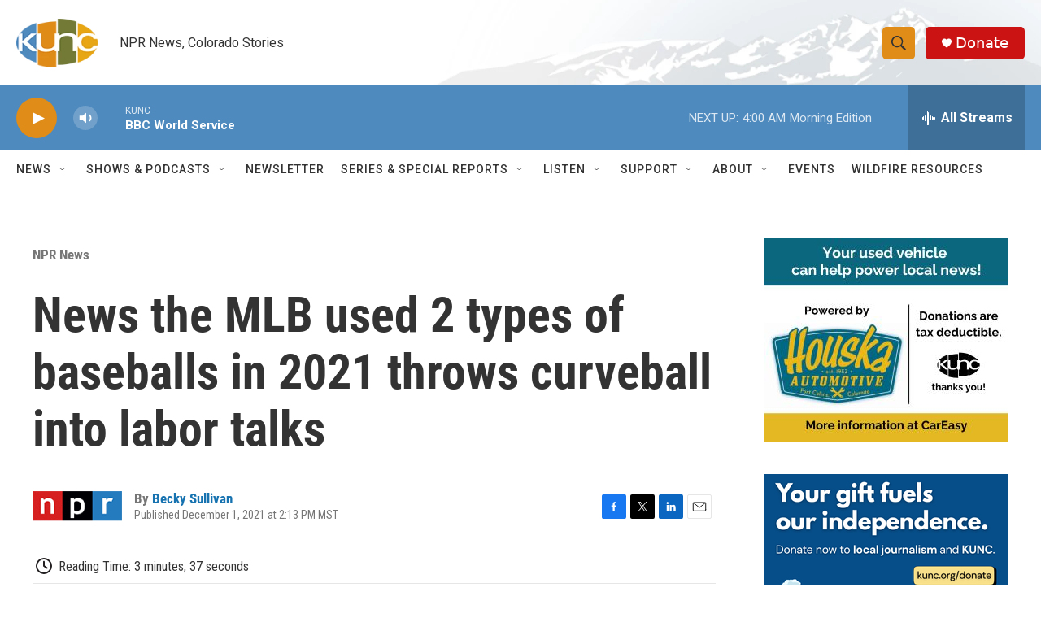

--- FILE ---
content_type: text/html; charset=utf-8
request_url: https://www.google.com/recaptcha/api2/aframe
body_size: 267
content:
<!DOCTYPE HTML><html><head><meta http-equiv="content-type" content="text/html; charset=UTF-8"></head><body><script nonce="yTwcV4gpO4i67wV6FD-u-A">/** Anti-fraud and anti-abuse applications only. See google.com/recaptcha */ try{var clients={'sodar':'https://pagead2.googlesyndication.com/pagead/sodar?'};window.addEventListener("message",function(a){try{if(a.source===window.parent){var b=JSON.parse(a.data);var c=clients[b['id']];if(c){var d=document.createElement('img');d.src=c+b['params']+'&rc='+(localStorage.getItem("rc::a")?sessionStorage.getItem("rc::b"):"");window.document.body.appendChild(d);sessionStorage.setItem("rc::e",parseInt(sessionStorage.getItem("rc::e")||0)+1);localStorage.setItem("rc::h",'1768557270313');}}}catch(b){}});window.parent.postMessage("_grecaptcha_ready", "*");}catch(b){}</script></body></html>